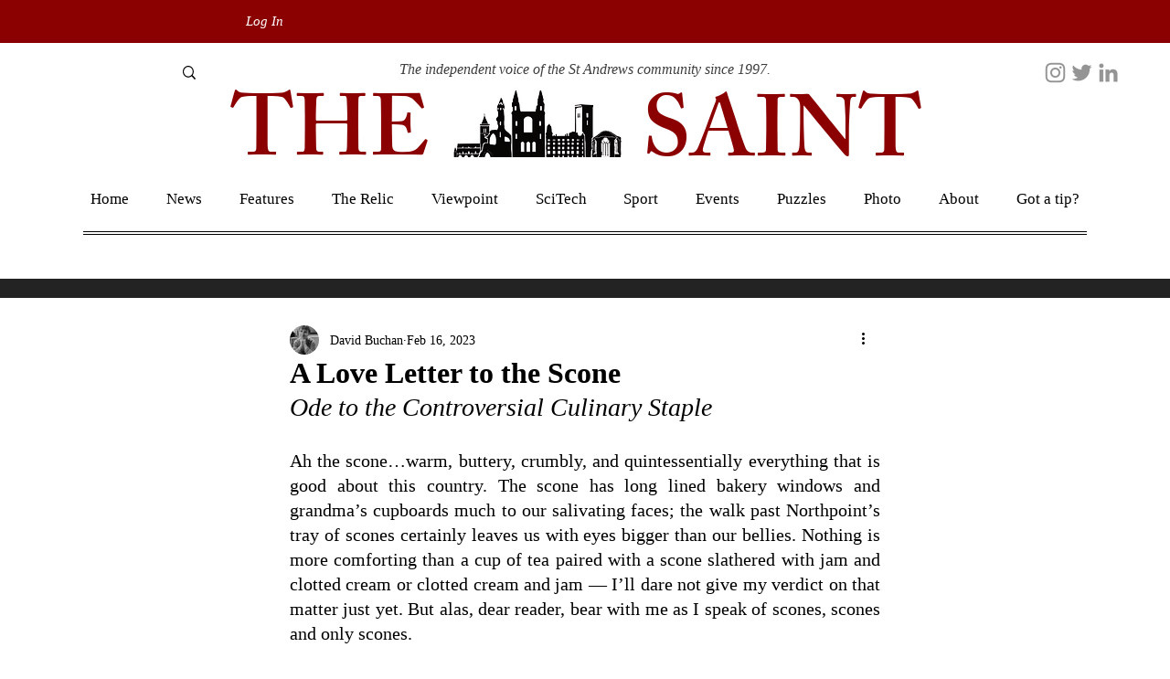

--- FILE ---
content_type: text/html; charset=utf-8
request_url: https://www.google.com/recaptcha/api2/aframe
body_size: 269
content:
<!DOCTYPE HTML><html><head><meta http-equiv="content-type" content="text/html; charset=UTF-8"></head><body><script nonce="4N-rRUGoNonWwZ95RQ3lEQ">/** Anti-fraud and anti-abuse applications only. See google.com/recaptcha */ try{var clients={'sodar':'https://pagead2.googlesyndication.com/pagead/sodar?'};window.addEventListener("message",function(a){try{if(a.source===window.parent){var b=JSON.parse(a.data);var c=clients[b['id']];if(c){var d=document.createElement('img');d.src=c+b['params']+'&rc='+(localStorage.getItem("rc::a")?sessionStorage.getItem("rc::b"):"");window.document.body.appendChild(d);sessionStorage.setItem("rc::e",parseInt(sessionStorage.getItem("rc::e")||0)+1);localStorage.setItem("rc::h",'1769083164354');}}}catch(b){}});window.parent.postMessage("_grecaptcha_ready", "*");}catch(b){}</script></body></html>